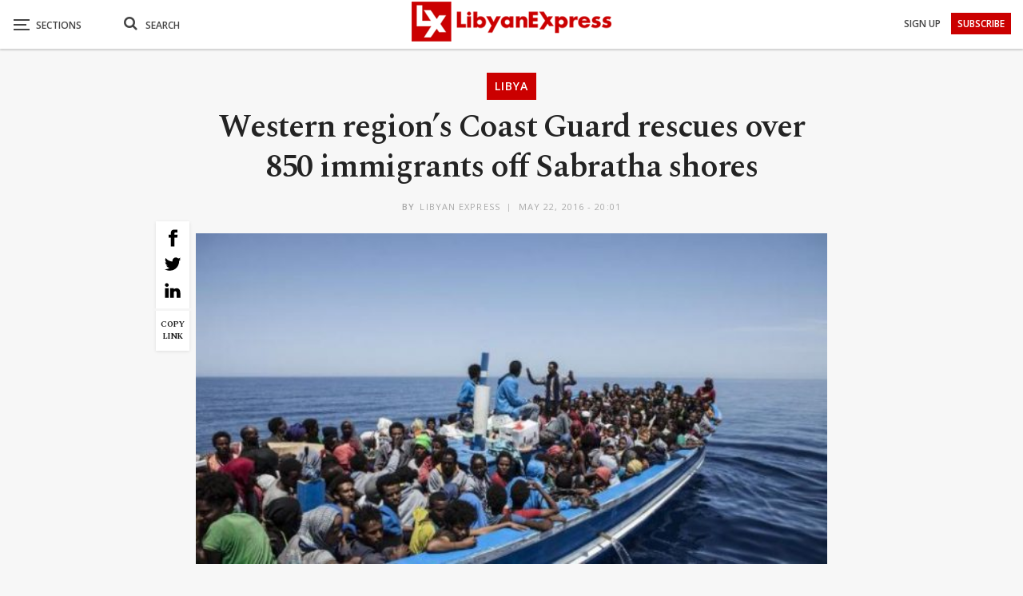

--- FILE ---
content_type: text/html; charset=utf-8
request_url: https://www.google.com/recaptcha/api2/aframe
body_size: 268
content:
<!DOCTYPE HTML><html><head><meta http-equiv="content-type" content="text/html; charset=UTF-8"></head><body><script nonce="qTF5Gdk_yWkw63H8QveAPw">/** Anti-fraud and anti-abuse applications only. See google.com/recaptcha */ try{var clients={'sodar':'https://pagead2.googlesyndication.com/pagead/sodar?'};window.addEventListener("message",function(a){try{if(a.source===window.parent){var b=JSON.parse(a.data);var c=clients[b['id']];if(c){var d=document.createElement('img');d.src=c+b['params']+'&rc='+(localStorage.getItem("rc::a")?sessionStorage.getItem("rc::b"):"");window.document.body.appendChild(d);sessionStorage.setItem("rc::e",parseInt(sessionStorage.getItem("rc::e")||0)+1);localStorage.setItem("rc::h",'1769229358885');}}}catch(b){}});window.parent.postMessage("_grecaptcha_ready", "*");}catch(b){}</script></body></html>